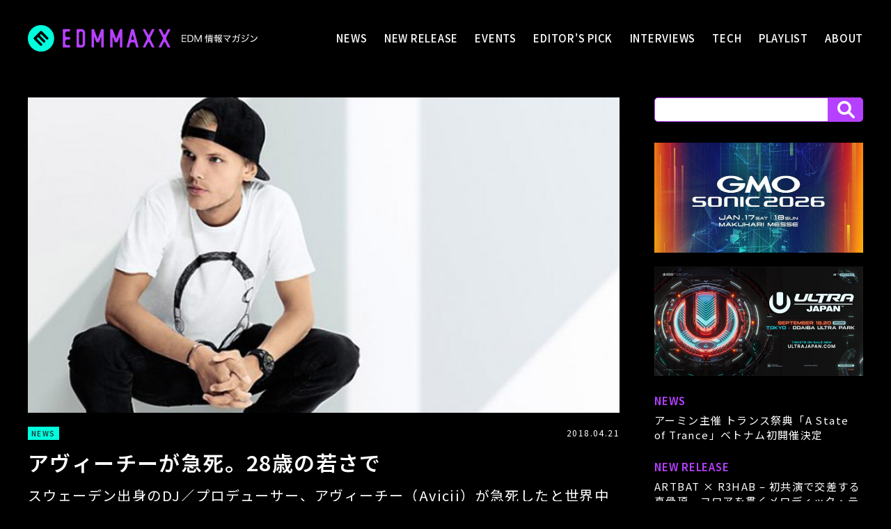

--- FILE ---
content_type: text/html; charset=UTF-8
request_url: https://edmmaxx.com/news/19526
body_size: 12266
content:
<html dir="ltr" lang="ja" prefix="og: https://ogp.me/ns#">
<head>
<!-- Google tag (gtag.js) -->
<script async src="https://www.googletagmanager.com/gtag/js?id=G-830LWSDZB9"></script>
<script>
window.dataLayer = window.dataLayer || [];
function gtag(){dataLayer.push(arguments);}
gtag('js', new Date());

gtag('config', 'G-830LWSDZB9');
</script>

<meta charset="UTF-8">

		<!-- All in One SEO 4.8.4.1 - aioseo.com -->
	<meta name="description" content="スウェーデン出身のDJ／プロデューサー、アヴィーチー（Avicii）が急死したと世界中のメディアで報じられています。28歳という若さでした。" />
	<meta name="robots" content="max-image-preview:large" />
	<meta name="author" content="立川 智宣"/>
	<link rel="canonical" href="https://edmmaxx.com/news/19526" />
	<meta name="generator" content="All in One SEO (AIOSEO) 4.8.4.1" />
		<meta property="og:locale" content="ja_JP" />
		<meta property="og:site_name" content="EDM MAXX - EDM情報マガジン" />
		<meta property="og:type" content="article" />
		<meta property="og:title" content="アヴィーチーが急死。28歳の若さで | EDM MAXX - EDM情報マガジン" />
		<meta property="og:description" content="スウェーデン出身のDJ／プロデューサー、アヴィーチー（Avicii）が急死したと世界中のメディアで報じられています。28歳という若さでした。" />
		<meta property="og:url" content="https://edmmaxx.com/news/19526" />
		<meta property="og:image" content="https://edmmaxx.com/wp-content/uploads/2016/01/Avicii.jpg" />
		<meta property="og:image:secure_url" content="https://edmmaxx.com/wp-content/uploads/2016/01/Avicii.jpg" />
		<meta property="og:image:width" content="750" />
		<meta property="og:image:height" content="400" />
		<meta property="article:tag" content="news" />
		<meta property="article:tag" content="avicii" />
		<meta property="article:tag" content="lifestyle" />
		<meta property="article:published_time" content="2018-04-20T21:52:48+00:00" />
		<meta property="article:modified_time" content="2018-04-21T01:20:46+00:00" />
		<meta name="twitter:card" content="summary_large_image" />
		<meta name="twitter:site" content="@EDMMAXX|EDMLifestyleCommunityinJapan" />
		<meta name="twitter:title" content="アヴィーチーが急死。28歳の若さで | EDM MAXX - EDM情報マガジン" />
		<meta name="twitter:description" content="スウェーデン出身のDJ／プロデューサー、アヴィーチー（Avicii）が急死したと世界中のメディアで報じられています。28歳という若さでした。" />
		<meta name="twitter:creator" content="@EDMMAXX|EDMLifestyleCommunityinJapan" />
		<meta name="twitter:image" content="https://edmmaxx.com/wp-content/uploads/2016/01/Avicii.jpg" />
		<script type="application/ld+json" class="aioseo-schema">
			{"@context":"https:\/\/schema.org","@graph":[{"@type":"Article","@id":"https:\/\/edmmaxx.com\/news\/19526#article","name":"\u30a2\u30f4\u30a3\u30fc\u30c1\u30fc\u304c\u6025\u6b7b\u300228\u6b73\u306e\u82e5\u3055\u3067 | EDM MAXX - EDM\u60c5\u5831\u30de\u30ac\u30b8\u30f3","headline":"\u30a2\u30f4\u30a3\u30fc\u30c1\u30fc\u304c\u6025\u6b7b\u300228\u6b73\u306e\u82e5\u3055\u3067","author":{"@id":"https:\/\/edmmaxx.com\/author\/tomo#author"},"publisher":{"@id":"https:\/\/edmmaxx.com\/#organization"},"image":{"@type":"ImageObject","url":"https:\/\/edmmaxx.com\/wp-content\/uploads\/2016\/01\/Avicii.jpg","width":750,"height":400},"datePublished":"2018-04-21T06:52:48+09:00","dateModified":"2018-04-21T10:20:46+09:00","inLanguage":"ja","mainEntityOfPage":{"@id":"https:\/\/edmmaxx.com\/news\/19526#webpage"},"isPartOf":{"@id":"https:\/\/edmmaxx.com\/news\/19526#webpage"},"articleSection":"NEWS, Avicii, LIFESTYLE"},{"@type":"BreadcrumbList","@id":"https:\/\/edmmaxx.com\/news\/19526#breadcrumblist","itemListElement":[{"@type":"ListItem","@id":"https:\/\/edmmaxx.com#listItem","position":1,"name":"\u5bb6","item":"https:\/\/edmmaxx.com","nextItem":{"@type":"ListItem","@id":"https:\/\/edmmaxx.com#listItem","name":"NEWS"}},{"@type":"ListItem","@id":"https:\/\/edmmaxx.com#listItem","position":2,"name":"NEWS","item":"https:\/\/edmmaxx.com","nextItem":{"@type":"ListItem","@id":"https:\/\/edmmaxx.com\/news#listItem","name":"NEWS"},"previousItem":{"@type":"ListItem","@id":"https:\/\/edmmaxx.com#listItem","name":"\u5bb6"}},{"@type":"ListItem","@id":"https:\/\/edmmaxx.com\/news#listItem","position":3,"name":"NEWS","item":"https:\/\/edmmaxx.com\/news","nextItem":{"@type":"ListItem","@id":"https:\/\/edmmaxx.com\/news\/19526#listItem","name":"\u30a2\u30f4\u30a3\u30fc\u30c1\u30fc\u304c\u6025\u6b7b\u300228\u6b73\u306e\u82e5\u3055\u3067"},"previousItem":{"@type":"ListItem","@id":"https:\/\/edmmaxx.com#listItem","name":"NEWS"}},{"@type":"ListItem","@id":"https:\/\/edmmaxx.com\/news\/19526#listItem","position":4,"name":"\u30a2\u30f4\u30a3\u30fc\u30c1\u30fc\u304c\u6025\u6b7b\u300228\u6b73\u306e\u82e5\u3055\u3067","previousItem":{"@type":"ListItem","@id":"https:\/\/edmmaxx.com\/news#listItem","name":"NEWS"}}]},{"@type":"Organization","@id":"https:\/\/edmmaxx.com\/#organization","name":"EDM MAXX","description":"EDM\u3092\u30e9\u30a4\u30d5\u30b9\u30bf\u30a4\u30eb\u3068\u3057\u3066\u63d0\u6848\u3059\u308b\u7dcf\u5408\u30dd\u30fc\u30bf\u30eb\u30b5\u30a4\u30c8\u300cEDM MAXX\u300d\u3002\u97f3\u697d\u3001\u30ab\u30eb\u30c1\u30e3\u30fc\u3001\u30e9\u30a4\u30d5\u30b9\u30bf\u30a4\u30eb\u3068\u3057\u3066\u3001\u201cEDM\u201d\u3092\u8ab0\u3067\u3082\u5206\u304b\u308a\u3084\u3059\u304f\u3001\u304a\u3082\u3057\u308d\u304f\u60c5\u5831\u767a\u4fe1\u3057\u307e\u3059\u3002","url":"https:\/\/edmmaxx.com\/","sameAs":["https:\/\/twitter.com\/EDMMAXX|EDMLifestyleCommunityinJapan"]},{"@type":"Person","@id":"https:\/\/edmmaxx.com\/author\/tomo#author","url":"https:\/\/edmmaxx.com\/author\/tomo","name":"\u7acb\u5ddd \u667a\u5ba3","image":{"@type":"ImageObject","@id":"https:\/\/edmmaxx.com\/news\/19526#authorImage","url":"https:\/\/secure.gravatar.com\/avatar\/52290ff4b70bb2b0199c4cdc1c2fbbdf15afbe17f0c93ca2340596bf189f2559?s=96&d=mm&r=g","width":96,"height":96,"caption":"\u7acb\u5ddd \u667a\u5ba3"}},{"@type":"WebPage","@id":"https:\/\/edmmaxx.com\/news\/19526#webpage","url":"https:\/\/edmmaxx.com\/news\/19526","name":"\u30a2\u30f4\u30a3\u30fc\u30c1\u30fc\u304c\u6025\u6b7b\u300228\u6b73\u306e\u82e5\u3055\u3067 | EDM MAXX - EDM\u60c5\u5831\u30de\u30ac\u30b8\u30f3","description":"\u30b9\u30a6\u30a7\u30fc\u30c7\u30f3\u51fa\u8eab\u306eDJ\uff0f\u30d7\u30ed\u30c7\u30e5\u30fc\u30b5\u30fc\u3001\u30a2\u30f4\u30a3\u30fc\u30c1\u30fc\uff08Avicii\uff09\u304c\u6025\u6b7b\u3057\u305f\u3068\u4e16\u754c\u4e2d\u306e\u30e1\u30c7\u30a3\u30a2\u3067\u5831\u3058\u3089\u308c\u3066\u3044\u307e\u3059\u300228\u6b73\u3068\u3044\u3046\u82e5\u3055\u3067\u3057\u305f\u3002","inLanguage":"ja","isPartOf":{"@id":"https:\/\/edmmaxx.com\/#website"},"breadcrumb":{"@id":"https:\/\/edmmaxx.com\/news\/19526#breadcrumblist"},"author":{"@id":"https:\/\/edmmaxx.com\/author\/tomo#author"},"creator":{"@id":"https:\/\/edmmaxx.com\/author\/tomo#author"},"image":{"@type":"ImageObject","url":"https:\/\/edmmaxx.com\/wp-content\/uploads\/2016\/01\/Avicii.jpg","@id":"https:\/\/edmmaxx.com\/news\/19526\/#mainImage","width":750,"height":400},"primaryImageOfPage":{"@id":"https:\/\/edmmaxx.com\/news\/19526#mainImage"},"datePublished":"2018-04-21T06:52:48+09:00","dateModified":"2018-04-21T10:20:46+09:00"},{"@type":"WebSite","@id":"https:\/\/edmmaxx.com\/#website","url":"https:\/\/edmmaxx.com\/","name":"EDM MAXX - EDM\u60c5\u5831\u30de\u30ac\u30b8\u30f3","description":"EDM\u3092\u30e9\u30a4\u30d5\u30b9\u30bf\u30a4\u30eb\u3068\u3057\u3066\u63d0\u6848\u3059\u308b\u7dcf\u5408\u30dd\u30fc\u30bf\u30eb\u30b5\u30a4\u30c8\u300cEDM MAXX\u300d\u3002\u97f3\u697d\u3001\u30ab\u30eb\u30c1\u30e3\u30fc\u3001\u30e9\u30a4\u30d5\u30b9\u30bf\u30a4\u30eb\u3068\u3057\u3066\u3001\u201cEDM\u201d\u3092\u8ab0\u3067\u3082\u5206\u304b\u308a\u3084\u3059\u304f\u3001\u304a\u3082\u3057\u308d\u304f\u60c5\u5831\u767a\u4fe1\u3057\u307e\u3059\u3002","inLanguage":"ja","publisher":{"@id":"https:\/\/edmmaxx.com\/#organization"}}]}
		</script>
		<!-- All in One SEO -->

<link rel="alternate" title="oEmbed (JSON)" type="application/json+oembed" href="https://edmmaxx.com/wp-json/oembed/1.0/embed?url=https%3A%2F%2Fedmmaxx.com%2Fnews%2F19526" />
<link rel="alternate" title="oEmbed (XML)" type="text/xml+oembed" href="https://edmmaxx.com/wp-json/oembed/1.0/embed?url=https%3A%2F%2Fedmmaxx.com%2Fnews%2F19526&#038;format=xml" />
<style id='wp-img-auto-sizes-contain-inline-css' type='text/css'>
img:is([sizes=auto i],[sizes^="auto," i]){contain-intrinsic-size:3000px 1500px}
/*# sourceURL=wp-img-auto-sizes-contain-inline-css */
</style>
<style id='wp-emoji-styles-inline-css' type='text/css'>

	img.wp-smiley, img.emoji {
		display: inline !important;
		border: none !important;
		box-shadow: none !important;
		height: 1em !important;
		width: 1em !important;
		margin: 0 0.07em !important;
		vertical-align: -0.1em !important;
		background: none !important;
		padding: 0 !important;
	}
/*# sourceURL=wp-emoji-styles-inline-css */
</style>
<style id='wp-block-library-inline-css' type='text/css'>
:root{--wp-block-synced-color:#7a00df;--wp-block-synced-color--rgb:122,0,223;--wp-bound-block-color:var(--wp-block-synced-color);--wp-editor-canvas-background:#ddd;--wp-admin-theme-color:#007cba;--wp-admin-theme-color--rgb:0,124,186;--wp-admin-theme-color-darker-10:#006ba1;--wp-admin-theme-color-darker-10--rgb:0,107,160.5;--wp-admin-theme-color-darker-20:#005a87;--wp-admin-theme-color-darker-20--rgb:0,90,135;--wp-admin-border-width-focus:2px}@media (min-resolution:192dpi){:root{--wp-admin-border-width-focus:1.5px}}.wp-element-button{cursor:pointer}:root .has-very-light-gray-background-color{background-color:#eee}:root .has-very-dark-gray-background-color{background-color:#313131}:root .has-very-light-gray-color{color:#eee}:root .has-very-dark-gray-color{color:#313131}:root .has-vivid-green-cyan-to-vivid-cyan-blue-gradient-background{background:linear-gradient(135deg,#00d084,#0693e3)}:root .has-purple-crush-gradient-background{background:linear-gradient(135deg,#34e2e4,#4721fb 50%,#ab1dfe)}:root .has-hazy-dawn-gradient-background{background:linear-gradient(135deg,#faaca8,#dad0ec)}:root .has-subdued-olive-gradient-background{background:linear-gradient(135deg,#fafae1,#67a671)}:root .has-atomic-cream-gradient-background{background:linear-gradient(135deg,#fdd79a,#004a59)}:root .has-nightshade-gradient-background{background:linear-gradient(135deg,#330968,#31cdcf)}:root .has-midnight-gradient-background{background:linear-gradient(135deg,#020381,#2874fc)}:root{--wp--preset--font-size--normal:16px;--wp--preset--font-size--huge:42px}.has-regular-font-size{font-size:1em}.has-larger-font-size{font-size:2.625em}.has-normal-font-size{font-size:var(--wp--preset--font-size--normal)}.has-huge-font-size{font-size:var(--wp--preset--font-size--huge)}.has-text-align-center{text-align:center}.has-text-align-left{text-align:left}.has-text-align-right{text-align:right}.has-fit-text{white-space:nowrap!important}#end-resizable-editor-section{display:none}.aligncenter{clear:both}.items-justified-left{justify-content:flex-start}.items-justified-center{justify-content:center}.items-justified-right{justify-content:flex-end}.items-justified-space-between{justify-content:space-between}.screen-reader-text{border:0;clip-path:inset(50%);height:1px;margin:-1px;overflow:hidden;padding:0;position:absolute;width:1px;word-wrap:normal!important}.screen-reader-text:focus{background-color:#ddd;clip-path:none;color:#444;display:block;font-size:1em;height:auto;left:5px;line-height:normal;padding:15px 23px 14px;text-decoration:none;top:5px;width:auto;z-index:100000}html :where(.has-border-color){border-style:solid}html :where([style*=border-top-color]){border-top-style:solid}html :where([style*=border-right-color]){border-right-style:solid}html :where([style*=border-bottom-color]){border-bottom-style:solid}html :where([style*=border-left-color]){border-left-style:solid}html :where([style*=border-width]){border-style:solid}html :where([style*=border-top-width]){border-top-style:solid}html :where([style*=border-right-width]){border-right-style:solid}html :where([style*=border-bottom-width]){border-bottom-style:solid}html :where([style*=border-left-width]){border-left-style:solid}html :where(img[class*=wp-image-]){height:auto;max-width:100%}:where(figure){margin:0 0 1em}html :where(.is-position-sticky){--wp-admin--admin-bar--position-offset:var(--wp-admin--admin-bar--height,0px)}@media screen and (max-width:600px){html :where(.is-position-sticky){--wp-admin--admin-bar--position-offset:0px}}

/*# sourceURL=wp-block-library-inline-css */
</style><style id='global-styles-inline-css' type='text/css'>
:root{--wp--preset--aspect-ratio--square: 1;--wp--preset--aspect-ratio--4-3: 4/3;--wp--preset--aspect-ratio--3-4: 3/4;--wp--preset--aspect-ratio--3-2: 3/2;--wp--preset--aspect-ratio--2-3: 2/3;--wp--preset--aspect-ratio--16-9: 16/9;--wp--preset--aspect-ratio--9-16: 9/16;--wp--preset--color--black: #000000;--wp--preset--color--cyan-bluish-gray: #abb8c3;--wp--preset--color--white: #ffffff;--wp--preset--color--pale-pink: #f78da7;--wp--preset--color--vivid-red: #cf2e2e;--wp--preset--color--luminous-vivid-orange: #ff6900;--wp--preset--color--luminous-vivid-amber: #fcb900;--wp--preset--color--light-green-cyan: #7bdcb5;--wp--preset--color--vivid-green-cyan: #00d084;--wp--preset--color--pale-cyan-blue: #8ed1fc;--wp--preset--color--vivid-cyan-blue: #0693e3;--wp--preset--color--vivid-purple: #9b51e0;--wp--preset--gradient--vivid-cyan-blue-to-vivid-purple: linear-gradient(135deg,rgb(6,147,227) 0%,rgb(155,81,224) 100%);--wp--preset--gradient--light-green-cyan-to-vivid-green-cyan: linear-gradient(135deg,rgb(122,220,180) 0%,rgb(0,208,130) 100%);--wp--preset--gradient--luminous-vivid-amber-to-luminous-vivid-orange: linear-gradient(135deg,rgb(252,185,0) 0%,rgb(255,105,0) 100%);--wp--preset--gradient--luminous-vivid-orange-to-vivid-red: linear-gradient(135deg,rgb(255,105,0) 0%,rgb(207,46,46) 100%);--wp--preset--gradient--very-light-gray-to-cyan-bluish-gray: linear-gradient(135deg,rgb(238,238,238) 0%,rgb(169,184,195) 100%);--wp--preset--gradient--cool-to-warm-spectrum: linear-gradient(135deg,rgb(74,234,220) 0%,rgb(151,120,209) 20%,rgb(207,42,186) 40%,rgb(238,44,130) 60%,rgb(251,105,98) 80%,rgb(254,248,76) 100%);--wp--preset--gradient--blush-light-purple: linear-gradient(135deg,rgb(255,206,236) 0%,rgb(152,150,240) 100%);--wp--preset--gradient--blush-bordeaux: linear-gradient(135deg,rgb(254,205,165) 0%,rgb(254,45,45) 50%,rgb(107,0,62) 100%);--wp--preset--gradient--luminous-dusk: linear-gradient(135deg,rgb(255,203,112) 0%,rgb(199,81,192) 50%,rgb(65,88,208) 100%);--wp--preset--gradient--pale-ocean: linear-gradient(135deg,rgb(255,245,203) 0%,rgb(182,227,212) 50%,rgb(51,167,181) 100%);--wp--preset--gradient--electric-grass: linear-gradient(135deg,rgb(202,248,128) 0%,rgb(113,206,126) 100%);--wp--preset--gradient--midnight: linear-gradient(135deg,rgb(2,3,129) 0%,rgb(40,116,252) 100%);--wp--preset--font-size--small: 13px;--wp--preset--font-size--medium: 20px;--wp--preset--font-size--large: 36px;--wp--preset--font-size--x-large: 42px;--wp--preset--spacing--20: 0.44rem;--wp--preset--spacing--30: 0.67rem;--wp--preset--spacing--40: 1rem;--wp--preset--spacing--50: 1.5rem;--wp--preset--spacing--60: 2.25rem;--wp--preset--spacing--70: 3.38rem;--wp--preset--spacing--80: 5.06rem;--wp--preset--shadow--natural: 6px 6px 9px rgba(0, 0, 0, 0.2);--wp--preset--shadow--deep: 12px 12px 50px rgba(0, 0, 0, 0.4);--wp--preset--shadow--sharp: 6px 6px 0px rgba(0, 0, 0, 0.2);--wp--preset--shadow--outlined: 6px 6px 0px -3px rgb(255, 255, 255), 6px 6px rgb(0, 0, 0);--wp--preset--shadow--crisp: 6px 6px 0px rgb(0, 0, 0);}:where(.is-layout-flex){gap: 0.5em;}:where(.is-layout-grid){gap: 0.5em;}body .is-layout-flex{display: flex;}.is-layout-flex{flex-wrap: wrap;align-items: center;}.is-layout-flex > :is(*, div){margin: 0;}body .is-layout-grid{display: grid;}.is-layout-grid > :is(*, div){margin: 0;}:where(.wp-block-columns.is-layout-flex){gap: 2em;}:where(.wp-block-columns.is-layout-grid){gap: 2em;}:where(.wp-block-post-template.is-layout-flex){gap: 1.25em;}:where(.wp-block-post-template.is-layout-grid){gap: 1.25em;}.has-black-color{color: var(--wp--preset--color--black) !important;}.has-cyan-bluish-gray-color{color: var(--wp--preset--color--cyan-bluish-gray) !important;}.has-white-color{color: var(--wp--preset--color--white) !important;}.has-pale-pink-color{color: var(--wp--preset--color--pale-pink) !important;}.has-vivid-red-color{color: var(--wp--preset--color--vivid-red) !important;}.has-luminous-vivid-orange-color{color: var(--wp--preset--color--luminous-vivid-orange) !important;}.has-luminous-vivid-amber-color{color: var(--wp--preset--color--luminous-vivid-amber) !important;}.has-light-green-cyan-color{color: var(--wp--preset--color--light-green-cyan) !important;}.has-vivid-green-cyan-color{color: var(--wp--preset--color--vivid-green-cyan) !important;}.has-pale-cyan-blue-color{color: var(--wp--preset--color--pale-cyan-blue) !important;}.has-vivid-cyan-blue-color{color: var(--wp--preset--color--vivid-cyan-blue) !important;}.has-vivid-purple-color{color: var(--wp--preset--color--vivid-purple) !important;}.has-black-background-color{background-color: var(--wp--preset--color--black) !important;}.has-cyan-bluish-gray-background-color{background-color: var(--wp--preset--color--cyan-bluish-gray) !important;}.has-white-background-color{background-color: var(--wp--preset--color--white) !important;}.has-pale-pink-background-color{background-color: var(--wp--preset--color--pale-pink) !important;}.has-vivid-red-background-color{background-color: var(--wp--preset--color--vivid-red) !important;}.has-luminous-vivid-orange-background-color{background-color: var(--wp--preset--color--luminous-vivid-orange) !important;}.has-luminous-vivid-amber-background-color{background-color: var(--wp--preset--color--luminous-vivid-amber) !important;}.has-light-green-cyan-background-color{background-color: var(--wp--preset--color--light-green-cyan) !important;}.has-vivid-green-cyan-background-color{background-color: var(--wp--preset--color--vivid-green-cyan) !important;}.has-pale-cyan-blue-background-color{background-color: var(--wp--preset--color--pale-cyan-blue) !important;}.has-vivid-cyan-blue-background-color{background-color: var(--wp--preset--color--vivid-cyan-blue) !important;}.has-vivid-purple-background-color{background-color: var(--wp--preset--color--vivid-purple) !important;}.has-black-border-color{border-color: var(--wp--preset--color--black) !important;}.has-cyan-bluish-gray-border-color{border-color: var(--wp--preset--color--cyan-bluish-gray) !important;}.has-white-border-color{border-color: var(--wp--preset--color--white) !important;}.has-pale-pink-border-color{border-color: var(--wp--preset--color--pale-pink) !important;}.has-vivid-red-border-color{border-color: var(--wp--preset--color--vivid-red) !important;}.has-luminous-vivid-orange-border-color{border-color: var(--wp--preset--color--luminous-vivid-orange) !important;}.has-luminous-vivid-amber-border-color{border-color: var(--wp--preset--color--luminous-vivid-amber) !important;}.has-light-green-cyan-border-color{border-color: var(--wp--preset--color--light-green-cyan) !important;}.has-vivid-green-cyan-border-color{border-color: var(--wp--preset--color--vivid-green-cyan) !important;}.has-pale-cyan-blue-border-color{border-color: var(--wp--preset--color--pale-cyan-blue) !important;}.has-vivid-cyan-blue-border-color{border-color: var(--wp--preset--color--vivid-cyan-blue) !important;}.has-vivid-purple-border-color{border-color: var(--wp--preset--color--vivid-purple) !important;}.has-vivid-cyan-blue-to-vivid-purple-gradient-background{background: var(--wp--preset--gradient--vivid-cyan-blue-to-vivid-purple) !important;}.has-light-green-cyan-to-vivid-green-cyan-gradient-background{background: var(--wp--preset--gradient--light-green-cyan-to-vivid-green-cyan) !important;}.has-luminous-vivid-amber-to-luminous-vivid-orange-gradient-background{background: var(--wp--preset--gradient--luminous-vivid-amber-to-luminous-vivid-orange) !important;}.has-luminous-vivid-orange-to-vivid-red-gradient-background{background: var(--wp--preset--gradient--luminous-vivid-orange-to-vivid-red) !important;}.has-very-light-gray-to-cyan-bluish-gray-gradient-background{background: var(--wp--preset--gradient--very-light-gray-to-cyan-bluish-gray) !important;}.has-cool-to-warm-spectrum-gradient-background{background: var(--wp--preset--gradient--cool-to-warm-spectrum) !important;}.has-blush-light-purple-gradient-background{background: var(--wp--preset--gradient--blush-light-purple) !important;}.has-blush-bordeaux-gradient-background{background: var(--wp--preset--gradient--blush-bordeaux) !important;}.has-luminous-dusk-gradient-background{background: var(--wp--preset--gradient--luminous-dusk) !important;}.has-pale-ocean-gradient-background{background: var(--wp--preset--gradient--pale-ocean) !important;}.has-electric-grass-gradient-background{background: var(--wp--preset--gradient--electric-grass) !important;}.has-midnight-gradient-background{background: var(--wp--preset--gradient--midnight) !important;}.has-small-font-size{font-size: var(--wp--preset--font-size--small) !important;}.has-medium-font-size{font-size: var(--wp--preset--font-size--medium) !important;}.has-large-font-size{font-size: var(--wp--preset--font-size--large) !important;}.has-x-large-font-size{font-size: var(--wp--preset--font-size--x-large) !important;}
/*# sourceURL=global-styles-inline-css */
</style>

<style id='classic-theme-styles-inline-css' type='text/css'>
/*! This file is auto-generated */
.wp-block-button__link{color:#fff;background-color:#32373c;border-radius:9999px;box-shadow:none;text-decoration:none;padding:calc(.667em + 2px) calc(1.333em + 2px);font-size:1.125em}.wp-block-file__button{background:#32373c;color:#fff;text-decoration:none}
/*# sourceURL=/wp-includes/css/classic-themes.min.css */
</style>
<link rel='stylesheet' id='wpProQuiz_front_style-css' href='https://edmmaxx.com/wp-content/plugins/wp-pro-quiz/css/wpProQuiz_front.min.css?ver=0.37' type='text/css' media='all' />
<style id='akismet-widget-style-inline-css' type='text/css'>

			.a-stats {
				--akismet-color-mid-green: #357b49;
				--akismet-color-white: #fff;
				--akismet-color-light-grey: #f6f7f7;

				max-width: 350px;
				width: auto;
			}

			.a-stats * {
				all: unset;
				box-sizing: border-box;
			}

			.a-stats strong {
				font-weight: 600;
			}

			.a-stats a.a-stats__link,
			.a-stats a.a-stats__link:visited,
			.a-stats a.a-stats__link:active {
				background: var(--akismet-color-mid-green);
				border: none;
				box-shadow: none;
				border-radius: 8px;
				color: var(--akismet-color-white);
				cursor: pointer;
				display: block;
				font-family: -apple-system, BlinkMacSystemFont, 'Segoe UI', 'Roboto', 'Oxygen-Sans', 'Ubuntu', 'Cantarell', 'Helvetica Neue', sans-serif;
				font-weight: 500;
				padding: 12px;
				text-align: center;
				text-decoration: none;
				transition: all 0.2s ease;
			}

			/* Extra specificity to deal with TwentyTwentyOne focus style */
			.widget .a-stats a.a-stats__link:focus {
				background: var(--akismet-color-mid-green);
				color: var(--akismet-color-white);
				text-decoration: none;
			}

			.a-stats a.a-stats__link:hover {
				filter: brightness(110%);
				box-shadow: 0 4px 12px rgba(0, 0, 0, 0.06), 0 0 2px rgba(0, 0, 0, 0.16);
			}

			.a-stats .count {
				color: var(--akismet-color-white);
				display: block;
				font-size: 1.5em;
				line-height: 1.4;
				padding: 0 13px;
				white-space: nowrap;
			}
		
/*# sourceURL=akismet-widget-style-inline-css */
</style>
<link rel='stylesheet' id='fancybox-css' href='https://edmmaxx.com/wp-content/plugins/easy-fancybox/fancybox/1.5.4/jquery.fancybox.min.css?ver=6.9' type='text/css' media='screen' />
<style id='fancybox-inline-css' type='text/css'>
#fancybox-content{border-color:#ffffff;}#fancybox-title,#fancybox-title-float-main{color:#fff}
/*# sourceURL=fancybox-inline-css */
</style>
<link rel='stylesheet' id='wp-pagenavi-css' href='https://edmmaxx.com/wp-content/plugins/wp-pagenavi/pagenavi-css.css?ver=2.70' type='text/css' media='all' />
<script type="text/javascript" src="https://edmmaxx.com/wp-includes/js/jquery/jquery.min.js?ver=3.7.1" id="jquery-core-js"></script>
<script type="text/javascript" src="https://edmmaxx.com/wp-includes/js/jquery/jquery-migrate.min.js?ver=3.4.1" id="jquery-migrate-js"></script>
<link rel="https://api.w.org/" href="https://edmmaxx.com/wp-json/" /><link rel="alternate" title="JSON" type="application/json" href="https://edmmaxx.com/wp-json/wp/v2/posts/19526" /><link rel="EditURI" type="application/rsd+xml" title="RSD" href="https://edmmaxx.com/xmlrpc.php?rsd" />
<meta name="generator" content="WordPress 6.9" />
<link rel='shortlink' href='https://edmmaxx.com/?p=19526' />
<meta charset="UTF-8" />
<meta name="viewport" content="width=device-width, initial-scale=1.0, maximum-scale=1.0, user-scalable=no" />
<link rel="stylesheet" href="https://edmmaxx.com/wp-content/themes/edmmaxx-new/assets/css/style.css?v=240529">
<link rel="shortcut icon" href="https://edmmaxx.com/wp-content/themes/edmmaxx-new/assets/imgs/favicon.ico"/>
<link rel="canonical" href="https://edmmaxx.com/">

<link rel="preconnect" href="https://fonts.googleapis.com">
<link rel="preconnect" href="https://fonts.gstatic.com" crossorigin>
<link href="https://fonts.googleapis.com/css2?family=Noto+Sans+JP:wght@100..900&display=swap" rel="stylesheet">

<link rel='stylesheet' id='yarppRelatedCss-css' href='https://edmmaxx.com/wp-content/plugins/yet-another-related-posts-plugin/style/related.css?ver=5.30.11' type='text/css' media='all' />
</head>

<body data-rsssl=1>


<header>
<div class="logo sp"><a href="/"><img src="https://edmmaxx.com/wp-content/themes/edmmaxx-new/assets/imgs/logo3.svg" alt="EDM MAXX｜EDM情報マガジン"></a></div>
<div id="btn">
<span></span>
<span></span>
<span></span>
</div>
<nav id="menu">
<div class="box">
<h1 class="logo"><a href="/"><img src="https://edmmaxx.com/wp-content/themes/edmmaxx-new/assets/imgs/logo.svg?0327" alt="DM MAXX｜EDM情報マガジン" class="pc"><img src="https://edmmaxx.com/wp-content/themes/edmmaxx-new/assets/imgs/logo3.svg" alt="DM MAXX｜EDM情報マガジン" class="sp"></a></h1>
<div>
<a href="/news">NEWS</a>
<a href="/new-release">NEW RELEASE</a>
<a href="/events">EVENTS</a>
<a href="/editorspick">EDITOR'S PICK</a>
<a href="/interviews">INTERVIEWS</a>
<a href="/tech">TECH</a>
<a href="/playlist">PLAYLIST</a>
<a href="/about">ABOUT</a>
</div>
<div id="search-box" class="sp">
<form role="search" method="get" id="searchform" class="searchform" action="https://edmmaxx.com/">
<div>
<label class="screen-reader-text" for="s">検索:</label>
<input type="text" value="" name="s" id="s" />
<input type="submit" id="searchsubmit" value="" />
</div>
</form>
</div>
</div>
</nav>
</header>

<div class="wrapper">

<div class="content-clm2">

<div class="main-clm">


<section class="detaile lower">
<div class="pict"><img width="750" height="400" src="https://edmmaxx.com/wp-content/uploads/2016/01/Avicii.jpg" class="attachment-ogp size-ogp wp-post-image" alt="" decoding="async" fetchpriority="high" /></div>


<div class="tit-box">
<div class="box">
<dl class="cat">
<dt>NEWS</dt>    
</dl>
<time>2018.04.21</time>
</div>
<h1>アヴィーチーが急死。28歳の若さで</h1>
<p class="read">スウェーデン出身のDJ／プロデューサー、アヴィーチー（Avicii）が急死したと世界中のメディアで報じられています。28歳という若さでした。</p>

<div class="tag-box">
<div class="keyword">Tags</div>
<ul><li><a href="https://edmmaxx.com/tag/avicii" rel="tag">Avicii</a></li><li><a href="https://edmmaxx.com/tag/lifestyle" rel="tag">LIFESTYLE</a></li></ul></div>
</div>

<div class="txt-box">
<p>
<div style="clear: both;"></div>2018年4月20日、アヴィーチー（本名 Tim Bergling）が旅先のオマーンで急死したと世界中のメディアで報じられています。<br />
<br />
アヴィーチーは、世界で最も成功を収めたEDMプロデューサーにまで登り詰めつつも、26歳でツアー活動から引退。かねてから健康上の問題があったということですが、死因は明らかにされていません。<br />
<br />
28歳という若さ。最後の最後までスターらしい人生の幕引きでした。<br />
<br />
</p>
<blockquote class="twitter-tweet" data-lang="ja"><p><p lang="en" dir="ltr">Can&#39;t really describe in words how sad I feel right now.. thank you for inspiring me and millions others. RIP <a href="https://twitter.com/Avicii?ref_src=twsrc%5Etfw">@Avicii</a> ❤ <a href="https://t.co/nthXoCiZqy">pic.twitter.com/nthXoCiZqy</a></p>&mdash; MARTIN GARRIX (@MartinGarrix) <a href="https://twitter.com/MartinGarrix/status/987405458372726784?ref_src=twsrc%5Etfw">2018年4月20日</a></p></blockquote>
<p> <script async src="https://platform.twitter.com/widgets.js" charset="utf-8"></script>
</p>
<blockquote class="twitter-tweet"><p><p lang="en" dir="ltr">I can’t find words but what I can say is that we all where couple of young kids from Sweden with dreams and Tim inspired us all and millions more. RIP my brother your music will live forever ❤️ <a href="https://twitter.com/Avicii?ref_src=twsrc%5Etfw">@Avicii</a> <a href="https://t.co/riC69lay3p">pic.twitter.com/riC69lay3p</a></p>&mdash; INGROSSO (@Ingrosso) <a href="https://twitter.com/Ingrosso/status/987399436920750080?ref_src=twsrc%5Etfw">April 20, 2018</a></p></blockquote>
<p> <script async src="https://platform.twitter.com/widgets.js" charset="utf-8"></script>
</p>
<blockquote class="twitter-tweet"><p><p lang="en" dir="ltr">Can’t believe this is true..my biggest inspiration and the reason why I started making electronic music. Thank you for all the joy you brought to the world with your music. RIP <a href="https://twitter.com/Avicii?ref_src=twsrc%5Etfw">@Avicii</a> <a href="https://t.co/74ihAHtpl2">https://t.co/74ihAHtpl2</a></p>&mdash; Kygo (@KygoMusic) <a href="https://twitter.com/KygoMusic/status/987424739726573568?ref_src=twsrc%5Etfw">April 20, 2018</a></p></blockquote>
<p> <script async src="https://platform.twitter.com/widgets.js" charset="utf-8"></script>
</p>
<blockquote class="twitter-tweet" data-lang="ja"><p><p lang="en" dir="ltr">Devastating news about Avicii, a beautiful soul, passionate and extremely talented with so much more to do. My heart goes out to his family. God bless you Tim x</p>&mdash; Calvin Harris (@CalvinHarris) <a href="https://twitter.com/CalvinHarris/status/987385354175959041?ref_src=twsrc%5Etfw">2018年4月20日</a></p></blockquote>
<p> <script async src="https://platform.twitter.com/widgets.js" charset="utf-8"></script>
</p>
<blockquote class="twitter-tweet" data-lang="ja"><p><p lang="en" dir="ltr">At a loss for words&#8230;Rest easy brother  <a href="https://twitter.com/Avicii?ref_src=twsrc%5Etfw">@Avicii</a></p>&mdash; marshmello (@marshmellomusic) <a href="https://twitter.com/marshmellomusic/status/987385098919034880?ref_src=twsrc%5Etfw">2018年4月20日</a></p></blockquote>
<p> <script async src="https://platform.twitter.com/widgets.js" charset="utf-8"></script>
</p>
<blockquote class="twitter-tweet" data-lang="ja"><p><p lang="en" dir="ltr">my sincerest and most heartfelt condolences to the friends, fans and families of <a href="https://twitter.com/Avicii?ref_src=twsrc%5Etfw">@Avicii</a> :( Banter aside, nobody can deny what he has accomplished and done for modern dance music and im very proud of him.</p>&mdash; Goat lord (@deadmau5) <a href="https://twitter.com/deadmau5/status/987384864759517184?ref_src=twsrc%5Etfw">2018年4月20日</a></p></blockquote>
<p> <script async src="https://platform.twitter.com/widgets.js" charset="utf-8"></script>
<br />
<div class="youtube"><iframe title="Avicii - Waiting For Love (Lyric Video)" width="500" height="281" src="https://www.youtube.com/embed/-ncIVUXZla8?feature=oembed" frameborder="0" allow="accelerometer; autoplay; clipboard-write; encrypted-media; gyroscope; picture-in-picture; web-share" referrerpolicy="strict-origin-when-cross-origin" allowfullscreen></iframe></div><br />
<br />
Text by EDM MAXX編集部</p>
</div>

<div class="tag-box mt">
<div class="keyword">Tags</div>
<ul><li><a href="https://edmmaxx.com/tag/avicii" rel="tag">Avicii</a></li><li><a href="https://edmmaxx.com/tag/lifestyle" rel="tag">LIFESTYLE</a></li></ul></div>

</section>
<!-- detaile -->

<section class="latest related">
<h2>RELATED POSTS</h2>
<div class="list-clm3">
<div class='yarpp yarpp-related yarpp-related-website yarpp-related-none yarpp-template-yarpp-template-hoge'>
<p>No related posts.</p>
</div>
</div>
</section>
<!-- latest -->

</div>
<!-- main-clm -->


<div class="right-clm">
<div id="search-box" class="pc">
<form role="search" method="get" id="searchform" class="searchform" action="https://edmmaxx.com/">
<div>
<label class="screen-reader-text" for="s">検索:</label>
<input type="text" value="" name="s" id="s" />
<input type="submit" id="searchsubmit" value="" />
</div>
</form>
</div>

<div class="banner01">
<a href="https://sonic.gmo/" target="_blank"><img src="https://edmmaxx.com/wp-content/themes/edmmaxx-new/assets/imgs/banner06.jpg" alt=""/></a>
<br><br>
<a href="https://ultrajapan.com/ja" target="_blank"><img src="https://edmmaxx.com/wp-content/themes/edmmaxx-new/assets/imgs/banner01_2026.jpg" alt=""/></a>
</div>
<!-- banner01 -->

<div class="cat-name2">NEWS</div>
<article>
<a href="https://edmmaxx.com/news/58238">
<div class="tit-box nonmt">
<h3>アーミン主催 トランス祭典「A State of Trance」ベトナム初開催決定</h3>
</div>
</a>
</article>
<!-- article news -->

<div class="cat-name2">NEW RELEASE</div>
<article>
<a href="https://edmmaxx.com/news/58234">
<div class="tit-box nonmt">
<h3>ARTBAT × R3HAB &#8211; 初共演で交差する真骨頂、フロアを貫くメロディック・テクノ完成</h3>
</div>
</a>
</article>
<!-- article release -->

<div class="spotify-box">
<iframe style="border-radius:12px" src="https://open.spotify.com/embed/playlist/30c5wZZqBgIZuGcY521o5p?utm_source=generator&theme=0" width="100%" height="500" frameBorder="0" allowfullscreen="" allow="autoplay; clipboard-write; encrypted-media; fullscreen; picture-in-picture" loading="lazy"></iframe>
</div>
<!-- spotify-box" -->

<div class="cat-name2">EVENTS</div>
<article>
<a href="https://edmmaxx.com/news/57932">
<div class="tit-box nonmt">
<h3>GMO SONIC 2026 特集: MEDUZA</h3>
</div>
</a>
</article>
<!-- article events -->

<div class="cat-name2">EDITOR'S PICK</div>
<article class="right">
<a href="https://edmmaxx.com/news/57932">
<div class="pict"><img width="750" height="422" src="https://edmmaxx.com/wp-content/uploads/2026/01/LINE_ALBUM_GMO-SONIC_260108_1-750x422.jpg" class="attachment-vw_medium size-vw_medium wp-post-image" alt="" decoding="async" loading="lazy" /></div>
<div class="tit-box">
<h3>GMO SONIC 2026 特集: MEDUZA</h3>
</div>
</a>
</article>
<article class="right">
<a href="https://edmmaxx.com/news/58104">
<div class="pict"><img width="750" height="422" src="https://edmmaxx.com/wp-content/uploads/2026/01/LINE_ALBUM_GMO-SONIC_260114_1-750x422.jpg" class="attachment-vw_medium size-vw_medium wp-post-image" alt="" decoding="async" loading="lazy" /></div>
<div class="tit-box">
<h3>GMO SONIC 2026 特集: STEVE AOKI</h3>
</div>
</a>
</article>
<!-- article editors -->


<div class="spotify-box">
<iframe style="border-radius:12px" src="https://open.spotify.com/embed/playlist/37i9dQZF1DX1k0nkO1qujc?utm_source=generator&theme=0" width="100%" height="500" frameBorder="0" allowfullscreen="" allow="autoplay; clipboard-write; encrypted-media; fullscreen; picture-in-picture" loading="lazy"></iframe>
</div>
<!-- spotify-box" --></div>
<!-- right-clm -->

</div>
<!-- content-clm2 -->

<section class="banner03">
<a href="https://www.interfm.co.jp/thetraxx" target="_blank"><img src="https://edmmaxx.com/wp-content/themes/edmmaxx-new/assets/imgs/TheTraxx_EDMMAXXbanner_1200-185px.png" alt=""/></a>
</section>
<!-- banner03 -->

</div>
<!-- wrapper -->


<footer>
<div class="inner">
<div class="left">
<div class="logo"><a href="/"><img src="https://edmmaxx.com/wp-content/themes/edmmaxx-new/assets/imgs/logo2.svg" alt="EDM MAXX"></a></div>
<ul class="sns">
<li><a href="https://twitter.com/edmmaxx" target="_blank"><img src="https://edmmaxx.com/wp-content/themes/edmmaxx-new/assets/imgs/icon_x.svg" alt="X"/><span>@edmmaxx</span></a></li>
<li><a href="https://www.facebook.com/edmmaxx/" target="_blank"><img src="https://edmmaxx.com/wp-content/themes/edmmaxx-new/assets/imgs/icon_facebook.svg" alt="Facebook"/><span>EDM MAXX</span></a></li>
<li><a href="mailto:info@edmmaxx.com" target="_blank"><img src="https://edmmaxx.com/wp-content/themes/edmmaxx-new/assets/imgs/icon_mail.svg" alt="Mail"/><span>info@edmmaxx.com</span></a></li>
</ul>
</div>
<div class="right">
<div class="category">
<div class="tit">CATEGORY REVIEWS</div>
<ul>
<li><a href="/news">NEWS</a></li>
<li><a href="/new-release">NEW RELEASE</a></li>
<li><a href="/events">EVENTS</a></li>
<li><a href="/editorspick">EDITOR'S PICK</a></li>
<li><a href="/interviews">INTERVIEWS</a></li>
<li><a href="/tech">TECH</a></li>
<li><a href="/playlist">PLAYLIST</a></li>
<li><a href="/about">ABOUT</a></li>
</ul>
</div>
<div class="about">
<div class="tit">ABOUT US</div>
<p class="txt">EDMをライフスタイルとして提案する総合ポータルサイト「EDM MAXX」。<br>音楽、カルチャー、ライフスタイルとして、“EDM”を誰でも分かりやすく、おもしろく情報発信します。<a href="https://twitter.com/hashtag/edmmaxx" target="_blank">#edmmaxx</a></p>
</div>
</div>
</div>
<p class="copy">Copyright &copy; EDM MAXX All rights reserved.</p>
</footer>


<script src="https://ajax.googleapis.com/ajax/libs/jquery/3.7.1/jquery.min.js"></script>
<script src="https://cdn.jsdelivr.net/bxslider/4.2.12/jquery.bxslider.min.js"></script>
<script src="https://edmmaxx.com/wp-content/themes/edmmaxx-new/assets/js/script.js"></script>

<script type="speculationrules">
{"prefetch":[{"source":"document","where":{"and":[{"href_matches":"/*"},{"not":{"href_matches":["/wp-*.php","/wp-admin/*","/wp-content/uploads/*","/wp-content/*","/wp-content/plugins/*","/wp-content/themes/edmmaxx-new/*","/*\\?(.+)"]}},{"not":{"selector_matches":"a[rel~=\"nofollow\"]"}},{"not":{"selector_matches":".no-prefetch, .no-prefetch a"}}]},"eagerness":"conservative"}]}
</script>
<script type="text/javascript" src="https://edmmaxx.com/wp-content/plugins/easy-fancybox/vendor/purify.min.js?ver=6.9" id="fancybox-purify-js"></script>
<script type="text/javascript" id="jquery-fancybox-js-extra">
/* <![CDATA[ */
var efb_i18n = {"close":"Close","next":"Next","prev":"Previous","startSlideshow":"Start slideshow","toggleSize":"Toggle size"};
//# sourceURL=jquery-fancybox-js-extra
/* ]]> */
</script>
<script type="text/javascript" src="https://edmmaxx.com/wp-content/plugins/easy-fancybox/fancybox/1.5.4/jquery.fancybox.min.js?ver=6.9" id="jquery-fancybox-js"></script>
<script type="text/javascript" id="jquery-fancybox-js-after">
/* <![CDATA[ */
var fb_timeout, fb_opts={'autoScale':true,'showCloseButton':true,'width':560,'height':340,'margin':20,'pixelRatio':'false','padding':10,'centerOnScroll':false,'enableEscapeButton':true,'speedIn':300,'speedOut':300,'overlayShow':true,'hideOnOverlayClick':true,'overlayColor':'#000','overlayOpacity':0.6,'minViewportWidth':320,'minVpHeight':320,'disableCoreLightbox':'true','enableBlockControls':'true','fancybox_openBlockControls':'true' };
if(typeof easy_fancybox_handler==='undefined'){
var easy_fancybox_handler=function(){
jQuery([".nolightbox","a.wp-block-file__button","a.pin-it-button","a[href*='pinterest.com\/pin\/create']","a[href*='facebook.com\/share']","a[href*='twitter.com\/share']"].join(',')).addClass('nofancybox');
jQuery('a.fancybox-close').on('click',function(e){e.preventDefault();jQuery.fancybox.close()});
/* IMG */
						var unlinkedImageBlocks=jQuery(".wp-block-image > img:not(.nofancybox,figure.nofancybox>img)");
						unlinkedImageBlocks.wrap(function() {
							var href = jQuery( this ).attr( "src" );
							return "<a href='" + href + "'></a>";
						});
var fb_IMG_select=jQuery('a[href*=".jpg" i]:not(.nofancybox,li.nofancybox>a,figure.nofancybox>a),area[href*=".jpg" i]:not(.nofancybox),a[href*=".png" i]:not(.nofancybox,li.nofancybox>a,figure.nofancybox>a),area[href*=".png" i]:not(.nofancybox),a[href*=".webp" i]:not(.nofancybox,li.nofancybox>a,figure.nofancybox>a),area[href*=".webp" i]:not(.nofancybox),a[href*=".jpeg" i]:not(.nofancybox,li.nofancybox>a,figure.nofancybox>a),area[href*=".jpeg" i]:not(.nofancybox)');
fb_IMG_select.addClass('fancybox image');
var fb_IMG_sections=jQuery('.gallery,.wp-block-gallery,.tiled-gallery,.wp-block-jetpack-tiled-gallery,.ngg-galleryoverview,.ngg-imagebrowser,.nextgen_pro_blog_gallery,.nextgen_pro_film,.nextgen_pro_horizontal_filmstrip,.ngg-pro-masonry-wrapper,.ngg-pro-mosaic-container,.nextgen_pro_sidescroll,.nextgen_pro_slideshow,.nextgen_pro_thumbnail_grid,.tiled-gallery');
fb_IMG_sections.each(function(){jQuery(this).find(fb_IMG_select).attr('rel','gallery-'+fb_IMG_sections.index(this));});
jQuery('a.fancybox,area.fancybox,.fancybox>a').each(function(){jQuery(this).fancybox(jQuery.extend(true,{},fb_opts,{'transition':'elastic','transitionIn':'elastic','transitionOut':'elastic','opacity':false,'hideOnContentClick':false,'titleShow':true,'titlePosition':'over','titleFromAlt':true,'showNavArrows':true,'enableKeyboardNav':true,'cyclic':false,'mouseWheel':'true','changeSpeed':250,'changeFade':300}))});
};};
jQuery(easy_fancybox_handler);jQuery(document).on('post-load',easy_fancybox_handler);

//# sourceURL=jquery-fancybox-js-after
/* ]]> */
</script>
<script type="text/javascript" src="https://edmmaxx.com/wp-content/plugins/easy-fancybox/vendor/jquery.easing.min.js?ver=1.4.1" id="jquery-easing-js"></script>
<script type="text/javascript" src="https://edmmaxx.com/wp-content/plugins/easy-fancybox/vendor/jquery.mousewheel.min.js?ver=3.1.13" id="jquery-mousewheel-js"></script>
<script id="wp-emoji-settings" type="application/json">
{"baseUrl":"https://s.w.org/images/core/emoji/17.0.2/72x72/","ext":".png","svgUrl":"https://s.w.org/images/core/emoji/17.0.2/svg/","svgExt":".svg","source":{"concatemoji":"https://edmmaxx.com/wp-includes/js/wp-emoji-release.min.js?ver=6.9"}}
</script>
<script type="module">
/* <![CDATA[ */
/*! This file is auto-generated */
const a=JSON.parse(document.getElementById("wp-emoji-settings").textContent),o=(window._wpemojiSettings=a,"wpEmojiSettingsSupports"),s=["flag","emoji"];function i(e){try{var t={supportTests:e,timestamp:(new Date).valueOf()};sessionStorage.setItem(o,JSON.stringify(t))}catch(e){}}function c(e,t,n){e.clearRect(0,0,e.canvas.width,e.canvas.height),e.fillText(t,0,0);t=new Uint32Array(e.getImageData(0,0,e.canvas.width,e.canvas.height).data);e.clearRect(0,0,e.canvas.width,e.canvas.height),e.fillText(n,0,0);const a=new Uint32Array(e.getImageData(0,0,e.canvas.width,e.canvas.height).data);return t.every((e,t)=>e===a[t])}function p(e,t){e.clearRect(0,0,e.canvas.width,e.canvas.height),e.fillText(t,0,0);var n=e.getImageData(16,16,1,1);for(let e=0;e<n.data.length;e++)if(0!==n.data[e])return!1;return!0}function u(e,t,n,a){switch(t){case"flag":return n(e,"\ud83c\udff3\ufe0f\u200d\u26a7\ufe0f","\ud83c\udff3\ufe0f\u200b\u26a7\ufe0f")?!1:!n(e,"\ud83c\udde8\ud83c\uddf6","\ud83c\udde8\u200b\ud83c\uddf6")&&!n(e,"\ud83c\udff4\udb40\udc67\udb40\udc62\udb40\udc65\udb40\udc6e\udb40\udc67\udb40\udc7f","\ud83c\udff4\u200b\udb40\udc67\u200b\udb40\udc62\u200b\udb40\udc65\u200b\udb40\udc6e\u200b\udb40\udc67\u200b\udb40\udc7f");case"emoji":return!a(e,"\ud83e\u1fac8")}return!1}function f(e,t,n,a){let r;const o=(r="undefined"!=typeof WorkerGlobalScope&&self instanceof WorkerGlobalScope?new OffscreenCanvas(300,150):document.createElement("canvas")).getContext("2d",{willReadFrequently:!0}),s=(o.textBaseline="top",o.font="600 32px Arial",{});return e.forEach(e=>{s[e]=t(o,e,n,a)}),s}function r(e){var t=document.createElement("script");t.src=e,t.defer=!0,document.head.appendChild(t)}a.supports={everything:!0,everythingExceptFlag:!0},new Promise(t=>{let n=function(){try{var e=JSON.parse(sessionStorage.getItem(o));if("object"==typeof e&&"number"==typeof e.timestamp&&(new Date).valueOf()<e.timestamp+604800&&"object"==typeof e.supportTests)return e.supportTests}catch(e){}return null}();if(!n){if("undefined"!=typeof Worker&&"undefined"!=typeof OffscreenCanvas&&"undefined"!=typeof URL&&URL.createObjectURL&&"undefined"!=typeof Blob)try{var e="postMessage("+f.toString()+"("+[JSON.stringify(s),u.toString(),c.toString(),p.toString()].join(",")+"));",a=new Blob([e],{type:"text/javascript"});const r=new Worker(URL.createObjectURL(a),{name:"wpTestEmojiSupports"});return void(r.onmessage=e=>{i(n=e.data),r.terminate(),t(n)})}catch(e){}i(n=f(s,u,c,p))}t(n)}).then(e=>{for(const n in e)a.supports[n]=e[n],a.supports.everything=a.supports.everything&&a.supports[n],"flag"!==n&&(a.supports.everythingExceptFlag=a.supports.everythingExceptFlag&&a.supports[n]);var t;a.supports.everythingExceptFlag=a.supports.everythingExceptFlag&&!a.supports.flag,a.supports.everything||((t=a.source||{}).concatemoji?r(t.concatemoji):t.wpemoji&&t.twemoji&&(r(t.twemoji),r(t.wpemoji)))});
//# sourceURL=https://edmmaxx.com/wp-includes/js/wp-emoji-loader.min.js
/* ]]> */
</script>

</body>
</html>


--- FILE ---
content_type: image/svg+xml
request_url: https://edmmaxx.com/wp-content/themes/edmmaxx-new/assets/imgs/icon_search.svg
body_size: 328
content:
<?xml version="1.0" encoding="UTF-8"?><svg id="_レイヤー_2" xmlns="http://www.w3.org/2000/svg" viewBox="0 0 7.54 7.54"><defs><style>.cls-1{fill:#fff;}</style></defs><g id="_レイヤー_1-2"><g><path class="cls-1" d="M3,6c-.77,0-1.54-.29-2.12-.88C-.29,3.95-.29,2.05,.88,.88,2.05-.29,3.95-.29,5.12,.88c1.17,1.17,1.17,3.07,0,4.24-.58,.58-1.35,.88-2.12,.88ZM3,1.12c-.5,0-.97,.2-1.33,.55-.36,.36-.55,.83-.55,1.33s.2,.97,.55,1.33c.36,.36,.83,.55,1.33,.55s.97-.2,1.33-.55c.36-.36,.55-.83,.55-1.33s-.2-.97-.55-1.33c-.36-.36-.83-.55-1.33-.55Z"/><path class="cls-1" d="M6.98,7.54c-.14,0-.29-.05-.4-.16l-2.25-2.25c-.22-.22-.22-.57,0-.79,.22-.22,.57-.22,.79,0l2.25,2.25c.22,.22,.22,.57,0,.79-.11,.11-.25,.16-.4,.16Z"/></g></g></svg>